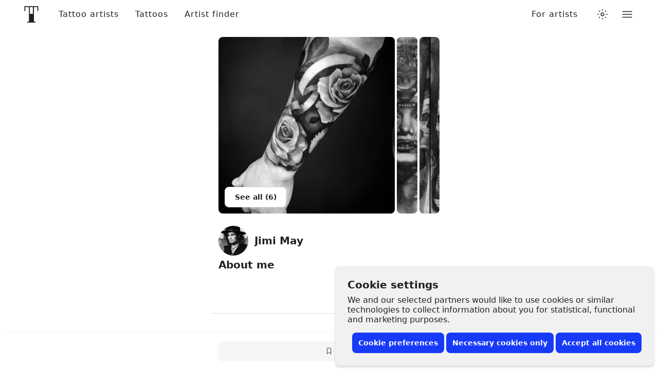

--- FILE ---
content_type: text/javascript
request_url: https://www.tattoodo.com/static/assets/2cb42de1.js
body_size: 4077
content:
"use strict";(self.webpackChunktattoodo_web=self.webpackChunktattoodo_web||[]).push([[36165],{45084:(e,t,n)=>{n.d(t,{yZ:()=>T,mU:()=>x,ZP:()=>L});var l=n(98661),a=n(94184),i=n.n(a),r=n(47678),o=n(22217),s=n(56075);const c="F4CgNfU",u="k3Gk_x7",d="ulUY76F",m="SuZqVzc",f="GALYS2r",v="I3iApeH",p="w9WjqLs",E="ALXO1tl",h="jNrOXea",_="oFPLW9s",g="pa7fJ0x",C="K1nTObt",P="ivQFDqb",y="qf07eic",N="WvCD8dt",I="CawL6Ps",b=(0,l.memo)((function(){const{onPreviousClick:e}=(0,s.U)();return l.default.createElement("button",{type:"button",className:y,onClick:e},l.default.createElement(o.Z,{name:"arrow-rounded-bold",rotate:180}))})),S=(0,l.memo)((function(){const{onNextClick:e}=(0,s.U)();return l.default.createElement("button",{type:"button",className:y,onClick:e},l.default.createElement(o.Z,{name:"arrow-rounded-bold"}))})),R=e=>e?e.classList.contains(d)?e:R(e.parentElement):null,T=(0,l.memo)((function(e){let{className:t,withEndGap:n}=e;const a=(0,l.useRef)(null),{items:o,snapBy:c}=(0,s.U)(),[u,d]=(0,l.useState)(0),{width:p}=(0,r.i)();(0,l.useEffect)((()=>{if(null==a||!a.current||null==o||!o.length)return;const e=((e,t)=>{var n,l;const a=R(e);return(null==a||null===(n=a.getBoundingClientRect)||void 0===n||null===(l=n.call(a))||void 0===l?void 0:l.width)===t})(a.current,p);if(!e&&!n)return;const t=(e=>{const t=e.getBoundingClientRect().width;return(window.innerWidth-t)/2})(a.current);d(t)}),[null==a?void 0:a.current,o,p,n]);const E=(0,l.useMemo)((()=>({flexShrink:"0",height:"1px",width:`${u}px`})),[u]);return l.default.createElement("div",{ref:a,className:i()(m,"start"===c&&f,"end"===c&&v,t)},o,u?l.default.createElement("span",{style:E}):null)})),A={stopPropagation:()=>null,preventDefault:()=>null},x=(0,l.memo)((function(e){let{children:t}=e;const{_setScrollableRef:n,_onScroll:a}=(0,s.U)(),i=(0,l.useRef)(null);return(0,l.useEffect)((()=>{n(i),a(A)}),[i.current]),l.default.createElement("div",{className:u},l.default.createElement("div",{ref:i,onScroll:a,className:d},t))})),O=(e,t)=>{var n,l,a;const i=t<0?"left":"right",r=e.getBoundingClientRect(),o=e.querySelector(`.${m}`),s=Array.from(o.children).map(((e,t)=>{const n=e.getBoundingClientRect();return{element:e,index:t,fullyVisible:Math.ceil(n.left)>=Math.floor(r.left)&&Math.floor(n.right)<=Math.ceil(r.right)}})),c=t<0?[...s].reverse():s,u=[...c].reverse().find((e=>e.fullyVisible)),d=null==u?void 0:u.element.getBoundingClientRect()[i],f=c.reduce(((e,n)=>n?n.index===(null==u?void 0:u.index)?{...e,hasMetLastVisibleElement:!0}:e.hasMetLastVisibleElement?e.elements.length>=Math.abs(t)?e:{...e,elements:[...e.elements,n]}:e:e),{hasMetLastVisibleElement:!1,elements:[]});if(null===(n=f.elements)||void 0===n||!n.length)return;const v=(null===(l=f.elements[(null==f||null===(a=f.elements)||void 0===a?void 0:a.length)-1])||void 0===l?void 0:l.element.getBoundingClientRect()[i])-d;e.scroll({left:e.scrollLeft+v,behavior:"smooth"})},k=((0,l.memo)((function(){const{hasNext:e,hasPrevious:t}=(0,s.U)();return l.default.createElement("div",{className:p},l.default.createElement("div",{className:i()(E,t&&h)},l.default.createElement(b,null)),l.default.createElement("div",{className:i()(E,e&&h)},l.default.createElement(S,null)))})),(0,l.memo)((function(){const{hasNext:e,hasPrevious:t}=(0,s.U)();return l.default.createElement("div",{className:c},l.default.createElement("div",{className:_},t?l.default.createElement("div",{className:i()(g,C)},l.default.createElement(b,null)):null,e?l.default.createElement("div",{className:i()(g,P)},l.default.createElement(S,null)):null),l.default.createElement("div",{className:N},l.default.createElement(x,null,l.default.createElement("div",{className:I},l.default.createElement(T,null)))))}))),L=(0,l.memo)((function(e){let{items:t,snapBy:n="center",slideBy:a=2,onCenterIndexChanged:i,onReachEnd:r,children:o}=e;const c=(0,l.useRef)(),[u,d]=(0,l.useState)((new Date).getTime()),[f,v]=(0,l.useState)(null),[p,E]=(0,l.useState)(0),[h,_]=(0,l.useState)(!1),g=(0,l.useCallback)((e=>{e.stopPropagation(),clearTimeout(c.current),c.current=setTimeout((()=>d((new Date).getTime())),20)}),[c.current]),C=p>0,P=(0,l.useCallback)((()=>{null!=f&&f.current&&O(f.current,-1*a)}),[a,null==f?void 0:f.current]),y=!h,N=(0,l.useCallback)((()=>{null!=f&&f.current&&O(f.current,a)}),[a,null==f?void 0:f.current]),I=(0,l.useCallback)((e=>{if(null==f||!f.current)return;const n=-1*p,l=t.length-p-1,a=e-p,i=Math.max(n,Math.min(l,a));O(f.current,i)}),[null==f?void 0:f.current,p]);this.goToIndex=I,(0,l.useEffect)((()=>{const e=setTimeout((()=>{if(null==f||!f.current)return;const{centerIndex:e,reachedEnd:n}=((e,t)=>{var n,l;const a=e.querySelector(`.${m}`),i=e.getBoundingClientRect(),r=a.lastChild,o=null==r||null===(n=r.getBoundingClientRect)||void 0===n||null===(l=n.call(r))||void 0===l?void 0:l.right,s=e.scrollLeft,c=Math.floor(o||0)<=Math.floor(i.right||0);if(!s)return{centerIndex:0,reachedEnd:c};if(c)return{centerIndex:t-1,reachedEnd:c};const u=i.left+i.width/2;return{centerIndex:Array.from(a.children).map(((e,t)=>{const n=e.getBoundingClientRect(),l=n.left+n.width/2;return{index:t,distanceToCenter:Math.abs(u-l)}})).sort(((e,t)=>e.distanceToCenter-t.distanceToCenter))[0].index,reachedEnd:c}})(f.current,t.length);E(e),_(n)}),10);return()=>clearTimeout(e)}),[u,t]),(0,l.useEffect)((()=>{const e=setTimeout((()=>null==i?void 0:i(p)),100);return()=>clearTimeout(e)}),[p,i]),(0,l.useEffect)((()=>{h&&(null==r||r())}),[h,r]);const b=(0,l.useMemo)((()=>({items:t,centerIndex:p,snapBy:n,hasPrevious:C,onPreviousClick:P,hasNext:y,onNextClick:N,goToIndex:I,_setScrollableRef:v,_onScroll:g})),[t,p,n,C,P,y,N,v,g]);return l.default.createElement(s.W.Provider,{value:b},o||l.default.createElement(k,null))}))},56075:(e,t,n)=>{n.d(t,{U:()=>i,W:()=>a});var l=n(98661);const a=(0,l.createContext)({items:null,snapBy:"center",centerIndex:null,hasPrevious:!1,onPreviousClick:()=>null,hasNext:!1,onNextClick:()=>null,goToIndex:()=>null,_onScroll:()=>null,_setScrollableRef:()=>null}),i=()=>(0,l.useContext)(a)},2713:(e,t,n)=>{n.d(t,{aV:()=>d,HC:()=>m,ht:()=>v,FC:()=>u});var l=n(98661),a=n(94184),i=n.n(a),r=n(4004),o=n(22217);const s={list:"pTnOZE1",airy:"M1lALeK",listFillParentPadding:"KicTcJL",listFillParentPaddingHorizontal:"EMP1SUc",listFillParentPaddingVertical:"DdwdKr6",separator:"QS9AVlb",item:"Pt5vqF2",clickableItem:"r6DEVsi",disabled:"URNqd8r",fadeInactiveItems:"xxBPzmc",active:"qayVH5i",content:"C9pVXJ_",icon:"xv2DMvS",textContent:"wUk8uKC",title:"Yl48Vlp",description:"FKApSAL",action:"aC3RF_s",negative:"sBEnSdK"},c=(0,l.createContext)({});function u(e){let{children:t,...n}=e;return l.default.createElement(c.Provider,{value:n},t)}function d(e){let{children:t,fillParentPadding:n,separators:a,airy:r,fadeInactiveItems:o,fontSize:u}=e;const d=(0,l.useContext)(c),m=null!=r?r:d.airy,f=null!=u?u:d.fontSize,v=null!=o?o:d.fadeInactiveItems,p=null!=n?n:d.fillParentPadding,E=null!=a?a:d.separators,h="number"==typeof m?m:1,_=i()(s.list,"boolean"==typeof p&&s.listFillParentPadding,"horizontal"===p&&s.listFillParentPaddingHorizontal,"vertical"===p&&s.listFillParentPaddingVertical,m&&s.airy,v&&s.fadeInactiveItems),g=(0,l.useMemo)((()=>{if(m||f)return{...m?{"--airy":h}:void 0,...f?{"font-size":`${f}px`}:void 0}}),[h,f]);if(!E)return l.default.createElement("div",{className:_,style:g},t);const C=l.Children.toArray(t).filter(Boolean);return l.default.createElement("div",{className:_,style:g},C.map(((e,t)=>t===C.length-1?e:l.default.createElement(l.default.Fragment,{key:e.key||`separator-${t}`},e,l.default.createElement("div",{className:s.separator})))))}function m(e){let{onClick:t,to:n,disabled:a,active:o,negative:c,children:u,icon:d,emoji:m,title:v,description:p,action:E}=e;const h=u||l.default.createElement(f,{icon:d,emoji:m,title:v,description:p,action:E}),_=t||n,g=i()(s.item,a&&s.disabled,o&&s.active,_&&s.clickableItem,c&&s.negative);return n?l.default.createElement(r.ZP,{to:n,onClick:t,className:g},h):t?l.default.createElement("button",{type:"button",className:g,onClick:t},h):l.default.createElement("div",{className:g},h)}function f(e){let{icon:t,emoji:n,title:a,description:i,action:r}=e;const c=("string"==typeof t?l.default.createElement(o.Z,{name:t}):t)||n;return l.default.createElement("div",{className:s.content},c?l.default.createElement("span",{className:s.icon},c):null,l.default.createElement("div",{className:s.textContent},a?l.default.createElement(v,{title:a}):null,i?l.default.createElement(p,{description:i}):null),r?l.default.createElement("span",{className:s.action},r):null)}function v(e){let{title:t}=e;return l.default.createElement("p",{className:s.title},t)}function p(e){let{description:t}=e;return l.default.createElement("p",{className:s.description},t)}},61575:(e,t,n)=>{n.d(t,{h:()=>a});var l=n(98661);function a(e){let{data:t,id:n}=e;return l.default.createElement("script",{type:"application/ld+json",id:n,dangerouslySetInnerHTML:{__html:JSON.stringify(t)}})}},86417:(e,t,n)=>{n.d(t,{Q:()=>u,b:()=>c});var l=n(98661),a=n(41359),i=n(34155);const r={origin:i.env.ORIGIN,webProxyOrigin:i.env.WEB_PROXY_ORIGIN,env:i.env.ENV,logging:i.env.LOGGING,server:{host:i.env.SERVER_HOST,port:i.env.SERVER_PORT,mailchimp_secret:i.env.MAILCHIMP_SECRET,sentry_server_project:i.env.SENTRY_SERVER_PROJECT},cache:{key:i.env.CACHE_KEY},cdn:{image:i.env.CDN_IMAGE,static:i.env.CDN_STATIC,static_images:i.env.CDN_STATIC_IMAGES,app:i.env.CDN_APP},api:{content:i.env.API_CONTENT,app:i.env.API_APP,image:i.env.API_IMAGE,user:i.env.API_USER,backend:i.env.API_BACKEND,express:i.env.API_EXPRESS,node:i.env.API_NODE},socket:{url:i.env.SOCKET_URL},google:{api_key:i.env.GOOGLE_API_KEY,client:i.env.GOOGLE_CLIENT_ID},social:{facebook:{id:i.env.SOCIAL_FACEBOOK_ID}},here:{app_id:i.env.HERE_APP_ID,app_code:i.env.HERE_APP_CODE},mapbox:{token:i.env.MAPBOX_TOKEN},stripe:{api_key:i.env.STRIPE_API_KEY,artist_pro_churn_coupon_code:i.env.ARTIST_PRO_CHURN_COUPON_CODE,artist_pro_annual_trial_id:i.env.ARTIST_PRO_ANNUAL_TRIAL_ID,artist_pro_monthly_trial_id:i.env.ARTIST_PRO_MONTHLY_TRIAL_ID}};var o=n(61575);function s(e,t,n){return(t=function(e){var t=function(e,t){if("object"!=typeof e||null===e)return e;var n=e[Symbol.toPrimitive];if(void 0!==n){var l=n.call(e,t||"default");if("object"!=typeof l)return l;throw new TypeError("@@toPrimitive must return a primitive value.")}return("string"===t?String:Number)(e)}(e,"string");return"symbol"==typeof t?t:String(t)}(t))in e?Object.defineProperty(e,t,{value:n,enumerable:!0,configurable:!0,writable:!0}):e[t]=n,e}class c{constructor(e){var t;s(this,"type","TattooParlor"),s(this,"name",void 0),s(this,"url",void 0),s(this,"image",void 0),s(this,"description",void 0),s(this,"telephone",void 0),s(this,"address",void 0),s(this,"geo",void 0),this.name=e.name,this.url=`${r.origin}${(0,a.NC)({username:e.username,user_type:"artist"})}`,this.image=e.image_url,this.description=e.subtitle,this.telephone=null===(t=e.location_details)||void 0===t?void 0:t.phone,e.location_details&&(this.address={streetAddress:e.location_details.address,addressLocality:e.location_details.city,addressCountry:e.location_details.country},e.location_details.location&&(this.geo={latitude:e.location_details.location.lat,longitude:e.location_details.location.lon}))}}function u(e){let{name:t,description:n,items:a}=e;const i={"@context":"http://schema.org","@type":"ItemList",name:t,description:n,itemListElement:a.map(((e,t)=>({"@type":"ListItem",position:t+1,item:{"@type":e.type||"Thing",name:e.name,url:e.url,image:e.image,description:e.description,telephone:e.telephone,...e.address?{address:"string"==typeof e.address?e.address:{"@type":"PostalAddress",...e.address}}:{},...e.geo?{geo:{"@type":"GeoCoordinates",...e.geo}}:{},...e.offers?{offers:{"@type":"Offer",...e.offers}}:{}}})))};return l.default.createElement(o.h,{data:i})}}}]);
